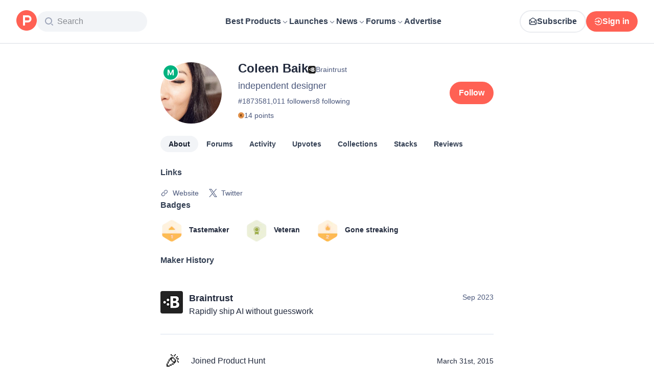

--- FILE ---
content_type: application/javascript; charset=UTF-8
request_url: https://www.producthunt.com/_next/static/chunks/a63c4a2390b01d17.js
body_size: 13972
content:
;!function(){try { var e="undefined"!=typeof globalThis?globalThis:"undefined"!=typeof global?global:"undefined"!=typeof window?window:"undefined"!=typeof self?self:{},n=(new e.Error).stack;n&&((e._debugIds|| (e._debugIds={}))[n]="4fc5d220-63fa-ee22-9593-fddc84c9e837")}catch(e){}}();
(globalThis.TURBOPACK||(globalThis.TURBOPACK=[])).push(["object"==typeof document?document.currentScript:void 0,54513,e=>{"use strict";var t,n,i=e.i(271645),a=Object.defineProperty,l=new Map,s=new WeakMap,o=0;function r({threshold:e,delay:n,trackVisibility:a,rootMargin:d,root:u,triggerOnce:c,skip:m,initialInView:f,fallbackInView:p,onChange:k}={}){var v;let[h,x]=i.useState(null),b=i.useRef(k),g=i.useRef(f),[y,N]=i.useState({inView:!!f,entry:void 0});b.current=k,i.useEffect(()=>{let i;if(void 0===g.current&&(g.current=f),!m&&h)return i=function(e,n,i={},a=t){if(void 0===window.IntersectionObserver&&void 0!==a){let t=e.getBoundingClientRect();return n(a,{isIntersecting:a,target:e,intersectionRatio:"number"==typeof i.threshold?i.threshold:0,time:0,boundingClientRect:t,intersectionRect:t,rootBounds:t}),()=>{}}let{id:r,observer:d,elements:u}=function(e){let t=Object.keys(e).sort().filter(t=>void 0!==e[t]).map(t=>{var n;return`${t}_${"root"===t?!(n=e.root)?"0":(s.has(n)||(o+=1,s.set(n,o.toString())),s.get(n)):e[t]}`}).toString(),n=l.get(t);if(!n){let i,a=new Map,s=new IntersectionObserver(t=>{t.forEach(t=>{var n;let l=t.isIntersecting&&i.some(e=>t.intersectionRatio>=e);e.trackVisibility&&void 0===t.isVisible&&(t.isVisible=l),null==(n=a.get(t.target))||n.forEach(e=>{e(l,t)})})},e);i=s.thresholds||(Array.isArray(e.threshold)?e.threshold:[e.threshold||0]),n={id:t,observer:s,elements:a},l.set(t,n)}return n}(i),c=u.get(e)||[];return u.has(e)||u.set(e,c),c.push(n),d.observe(e),function(){c.splice(c.indexOf(n),1),0===c.length&&(u.delete(e),d.unobserve(e)),0===u.size&&(d.disconnect(),l.delete(r))}}(h,(e,t)=>{let n=g.current;g.current=e,(void 0!==n||e)&&(N({inView:e,entry:t}),b.current&&b.current(e,t),t.isIntersecting&&c&&i&&(i(),i=void 0))},{root:u,rootMargin:d,threshold:e,trackVisibility:a,delay:n},p),()=>{i&&i()}},[Array.isArray(e)?e.toString():e,h,u,d,c,m,a,p,n]);let j=null==(v=y.entry)?void 0:v.target,S=i.useRef(void 0);h||!j||c||m||S.current===j||(S.current=j,N({inView:!!f,entry:void 0}),g.current=f);let _=[x,y.inView,y.entry];return _.ref=_[0],_.inView=_[1],_.entry=_[2],_}i.Component,null!=(null!=(n=i.useInsertionEffect)?n:i.useLayoutEffect)||i.useEffect,e.s(["useInView",()=>r])},49013,e=>{"use strict";var t=e.i(843476),n=e.i(271645),i=e.i(82241),a=e.i(482820),l=e.i(112620),s=e.i(807104),o=e.i(54513);function r(e){let n=(0,a.default)(e.data,e.connectionPath);if(n?.pageInfo?.hasNextPage)return(0,t.jsx)(d,{...e})}function d({loader:e,data:a,fetchMore:l,connectionPath:s,cursorName:r="cursor",variables:d={},trackingComponent:c,allowsRepeatingAds:m}){let[f,p]=(0,n.useState)(!1),k=n.useRef(null);k.current={isLoading:f,setIsLoading:p,data:a,fetchMore:l,connectionPath:s,cursorName:r,variables:d,trackingComponent:c,allowsRepeatingAds:m};let v=n.useCallback(e=>{e&&u(k.current)},[k]),{ref:h}=(0,o.useInView)({threshold:1,onChange:v,triggerOnce:!1});return(0,t.jsxs)(t.Fragment,{children:[f&&(e||(0,t.jsx)(i.default,{})),(0,t.jsx)("div",{ref:h})]})}async function u({isLoading:e,setIsLoading:t,data:i,fetchMore:o,connectionPath:r,cursorName:d,variables:u,trackingComponent:c,allowsRepeatingAds:m}){let f=(0,a.default)(i,r);!e&&f?.pageInfo?.hasNextPage&&(t(!0),n.startTransition(async()=>{await (0,l.loadMore)({fetchMore:o,connectionPath:r,cursorName:d,variables:u,endCursor:f?.pageInfo.endCursor,allowsRepeatingAds:m}),n.startTransition(()=>{t(!1)})}),c&&(0,s.trackLoadMore)({meta:{component:c,variant:"infinity"}}))}e.s(["default",()=>r])},304653,(e,t,n)=>{var i=e.r(382560);t.exports=function(e){var t=i(e),n=t%1;return t==t?n?t-n:t:0}},565258,e=>{"use strict";var t=e.i(843476),n=e.i(343794);function i({className:e}){return(0,t.jsx)("span",{className:(0,n.default)("relative -top-px text-12 text-light-gray opacity-45",e),children:"•"})}e.s(["default",()=>i])},551759,e=>{"use strict";var t=e.i(160984);function n({upvotes:e,upvoted:n,hideVotesCount:i}){return i?n?"+1":"—":(0,t.numberWithDelimiter)(e)}e.s(["getDisplayText",()=>n])},280438,e=>{e.v({animation:"styles-module__VKLH-G__animation",moveUp:"styles-module__VKLH-G__moveUp",sideWays:"styles-module__VKLH-G__sideWays"})},946725,230459,e=>{"use strict";var t,n=e.i(843476),i=e.i(271645),a=e.i(343794);function l({className:e,children:t,filled:i,onClick:l}){return(0,n.jsx)("div",{className:(0,a.default)("group/accessory flex size-12 flex-col items-center justify-center gap-1 rounded-xl","border-2 border-gray-200 dark:border-gray-dark-800","bg-primary","transition-all duration-300 hover:border-brand-500 dark:hover:border-brand-500",e),"data-filled":i,onClick:l,children:t})}function s({className:e,children:t}){if(!i.isValidElement(t))throw Error("Icon must be a valid React element");return i.cloneElement(t,{className:(0,a.default)("stroke-brand-700 text-gray-700","group-data-[filled=true]/accessory:fill-brand-500","group-data-[filled=true]/accessory:stroke-brand-500","group-data-[filled=true]/accessory:text-brand-500","dark:[&>path]:stroke-gray-dark-300",e,t.props?.className)})}function o({className:e,children:t}){return(0,n.jsx)("p",{className:(0,a.default)("text-14 font-semibold leading-none text-gray-700 dark:text-gray-dark-300",e),children:t})}e.s(["Icon",()=>s,"Root",()=>l,"Title",()=>o],230459);var r=e.i(297936),d=e.i(551759);function u(){return(u=Object.assign.bind()).apply(null,arguments)}let c=function(e){return i.createElement("svg",u({xmlns:"http://www.w3.org/2000/svg",width:16,height:16,fill:"none",viewBox:"0 0 16 16"},e),t||(t=i.createElement("path",{d:"M6.579 3.467c.71-1.067 2.132-1.067 2.842 0L12.975 8.8c.878 1.318.043 3.2-1.422 3.2H4.447c-1.464 0-2.3-1.882-1.422-3.2z"})))};var m=e.i(280438);function f({voteCount:e,hasVoted:t}){let[l,s]=i.useState([]),o=i.useRef(e);return i.useEffect(()=>{let t;if(e>o.current){let e=Date.now();s(t=>[...t,{id:e,left:Math.floor(20*Math.random())+15}]),t=setTimeout(()=>{s(t=>t.filter(t=>t.id!==e))},1e3)}return o.current=e,()=>{t&&clearTimeout(t)}},[e]),(0,n.jsxs)(n.Fragment,{children:[l.map(({id:e,left:i})=>(0,n.jsx)(c,{className:(0,a.default)(m.default.animation,"stroke-gray-700",t&&"!stroke-brand-500"),style:{left:`${i}px`}},e)),(0,n.jsx)(c,{className:(0,a.default)("fill-white stroke-gray-700 stroke-[1.5px] transition-all duration-300",t&&"!fill-brand-500 !stroke-brand-500")})]})}function p({upvotes:e,upvoted:t=!1,disabled:i,onClick:a,hideVotesCount:u=!1,ref:c}){let m=(0,d.getDisplayText)({upvotes:e,upvoted:t,hideVotesCount:u});return(0,n.jsx)(r.default,{ref:c,"data-test":"vote-button",disabled:i,onClick:a,children:(0,n.jsxs)(l,{filled:t,children:[(0,n.jsx)(s,{children:(0,n.jsx)(f,{hasVoted:t,voteCount:e})}),(0,n.jsx)(o,{children:m})]})})}e.s(["default",()=>p],946725)},983146,e=>{"use strict";var t,n=e.i(271645);function i(){return(i=Object.assign.bind()).apply(null,arguments)}e.s(["default",0,function(e){return n.createElement("svg",i({xmlns:"http://www.w3.org/2000/svg",width:14,height:14,fill:"none",viewBox:"0 0 14 14"},e),t||(t=n.createElement("path",{stroke:"#344054",strokeLinecap:"round",strokeLinejoin:"round",strokeWidth:1.5,d:"M12.25 6.708a4.958 4.958 0 0 1-6.74 4.629 2 2 0 0 0-.192-.068.5.5 0 0 0-.11-.014 1.4 1.4 0 0 0-.176.012l-2.987.309c-.285.03-.427.044-.511-.007a.3.3 0 0 1-.137-.204c-.015-.097.053-.223.19-.475l.953-1.766c.079-.146.118-.218.136-.288a.5.5 0 0 0 .016-.19c-.006-.072-.037-.166-.1-.353a4.958 4.958 0 1 1 9.658-1.585"})))}])},674001,e=>{"use strict";var t=e.i(843476),n=e.i(271645),i=e.i(592698),a=e.i(43874),l=e.i(538861),s=e.i(61820),o=e.i(570876),r=e.i(368201),d=e.i(191215),u=e.i(393377),c=e.i(259799);e.s(["default",0,function({className:e,ref:m,post:f,period:p,extra:k,openArchivedPostWithoutRedirect:v,meta:h,onClick:x,endContent:b,openPostLink:g=!0,useLaunchesLink:y=!1}){var N,j,S,_;let w,{handleClick:F,linkProps:C}=(0,s.usePostClick)(f,h||{},{openArchivedPostWithoutRedirect:v,useLaunchesLink:y}),V=(0,l.usePrefetch)(),T=n.useRef((N=f,j=p,(w=(S=N,"daily"===(_=j)&&"-"!==S.dailyRank?S.dailyRank:"weekly"===_&&"-"!==S.weeklyRank?S.weeklyRank:"monthly"===_&&"-"!==S.monthlyRank?S.monthlyRank:null))?`${w}. ${N.name}`:N.name)),P=n.useCallback(e=>{g?F(e):(e.preventDefault(),e.stopPropagation(),x?.(e))},[g,F,x]);return(0,t.jsx)(c.UserFollowConfig,{context:f,children:(0,t.jsx)(o.ToggleVideo,{onEnter:()=>V(f),ref:m,children:(0,t.jsx)(i.default,{className:e,dataTest:`post-item-${f.id}`,startContent:(0,t.jsx)(a.default,{post:f,size:48,className:"rounded-xl"}),title:(0,t.jsxs)("span",{className:"flex items-center text-16 font-semibold text-primary transition-all duration-300 group-hover:sm:text-brand-500","data-test":`post-name-${f.id}`,children:[(0,t.jsx)(i.CardTarget,{to:C.href,onClick:P,children:T.current})," ",(0,t.jsx)(d.default,{post:f,source:h?.source})]}),subtitle:(0,t.jsx)("span",{className:"text-16 text-secondary",children:f.tagline}),endContent:(0,t.jsxs)(t.Fragment,{children:[b,(0,t.jsx)(r.default,{post:f,trackingData:{subjectId:f.id,subjectType:"Post"},openArchivedPostWithoutRedirect:v}),(0,t.jsx)(u.default,{post:f})]}),extra:k})})})}])},951544,e=>{"use strict";var t=e.i(290571),n=e.i(879873),i=e.i(276320),a=e.i(431888),l=e.i(927490),s=e.i(479032),o=e.i(28016),r=e.i(832515);function d(e,t){return void 0===t&&(t=Object.create(null)),(0,s.wrapHook)("useBackgroundQuery",u,(0,i.useApolloClient)("object"==typeof t?t.client:void 0))(e,t)}function u(e,s){var d=(0,i.useApolloClient)(s.client),u=(0,a.getSuspenseCache)(d),c=(0,o.useWatchQueryOptions)({client:d,query:e,options:s}),m=c.fetchPolicy,f=c.variables,p=s.queryKey,k=n.useRef("standby"!==m);k.current||(k.current="standby"!==m);var v=(0,t.__spreadArray)([e,(0,r.canonicalStringify)(f)],[].concat(void 0===p?[]:p),!0),h=u.getQueryRef(v,function(){return d.watchQuery(c)}),x=n.useState((0,l.wrapQueryRef)(h)),b=x[0],g=x[1];if((0,l.unwrapQueryRef)(b)!==h&&g((0,l.wrapQueryRef)(h)),h.didChangeOptions(c)){var y=h.applyOptions(c);(0,l.updateWrappedQueryRef)(b,y)}n.useEffect(function(){var e=setTimeout(function(){h.disposed&&u.add(v,h)});return function(){return clearTimeout(e)}});var N=n.useCallback(function(e){var t=h.fetchMore(e);return g((0,l.wrapQueryRef)(h)),t},[h]),j=n.useCallback(function(e){var t=h.refetch(e);return g((0,l.wrapQueryRef)(h)),t},[h]);return n.useEffect(function(){return h.softRetain()},[h]),[k.current?b:void 0,{fetchMore:N,refetch:j,subscribeToMore:h.observable.subscribeToMore}]}e.s(["useBackgroundQuery",()=>d])},992379,e=>{"use strict";var t=e.i(65389);e.i(823581);let n=e=>{let t;return e.query.comment||(t=e.hash)&&/^#comment-/.test(t)&&t.substr(9)||null};function i(){return n((0,t.default)())}e.s(["commentIdFromLocation",0,n,"useCommentIdFromLocation",()=>i])},738847,e=>{"use strict";var t,n=e.i(271645);function i(){return(i=Object.assign.bind()).apply(null,arguments)}e.s(["default",0,function(e){return n.createElement("svg",i({xmlns:"http://www.w3.org/2000/svg",width:14,height:14,fill:"none",viewBox:"0 0 14 14"},e),t||(t=n.createElement("path",{stroke:"currentColor",strokeLinecap:"round",strokeLinejoin:"round",strokeWidth:1.5,d:"M12.25 5.25v-3.5m0 0h-3.5m3.5 0L7 7M5.833 1.75H4.55c-.98 0-1.47 0-1.844.19a1.75 1.75 0 0 0-.765.766c-.191.374-.191.864-.191 1.844v4.9c0 .98 0 1.47.19 1.845.169.329.436.597.766.764.374.191.864.191 1.844.191h4.9c.98 0 1.47 0 1.845-.19a1.75 1.75 0 0 0 .764-.766c.191-.374.191-.864.191-1.844V8.167"})))}])},191215,e=>{"use strict";var t=e.i(843476),n=e.i(807104),i=e.i(738847);function a({post:e,source:i}){return(0,t.jsx)(l,{onClick:function(t){t.stopPropagation(),t.preventDefault(),(0,n.trackClick)({subject_id:e.id,subject_type:"Post",meta:{component:"PostItemOpenExternal",source:i}}),window.open(e.shortenedUrl,"_blank")}})}function l(e){return(0,t.jsx)(i.default,{className:"relative hidden cursor-pointer px-1 text-gray-500 transition-all hover:sm:text-brand-500 group-hover:sm:inline-block",...e})}e.s(["Icon",()=>l,"default",()=>a])},393377,e=>{"use strict";var t=e.i(843476),n=e.i(271645),i=e.i(683208),a=e.i(946725),l=e.i(6278),s=e.i(336317),o=e.i(424408),r=e.i(522866);let d={component:"post-item"};function u({post:e}){let{ref:i}=function(e){let[t,i]=n.useState(!1),{ref:a}=(0,l.default)({triggerOnce:!0,onIntersect:()=>i(!0)});return(0,o.default)(e,!t),{ref:a}}(e),u=(0,s.default)(e,d),m=e.latestScore;return(0,t.jsx)(c,{hideVotesCount:e.hideVotesCount,children:(0,t.jsx)(a.default,{ref:i,upvotes:m,upvoted:e.hasVoted,disabled:(0,r.isDisabledBecauseScheduled)(e),onClick:u,hideVotesCount:e.hideVotesCount})})}function c({hideVotesCount:e,children:n}){return e?(0,t.jsx)(i.default,{title:"Point total will appear at 4am Pacific Time",children:n}):n}e.s(["default",()=>u])},790133,e=>{"use strict";var t=e.i(843476),n=e.i(960973),i=e.i(464789);function a({time:e}){return(0,t.jsxs)("span",{className:"group flex flex-row items-center gap-2 text-14 font-normal text-gray-500",children:[(0,t.jsx)(i.default,{className:"hidden transition-transform duration-300 group-hover:rotate-12 sm:inline"}),(0,t.jsx)("time",{dateTime:e,title:(0,n.formatDateForTimeAgo)(e),children:(0,n.distanceToNow)(e)})]})}e.s(["default",()=>a])},220250,(e,t,n)=>{var i=e.r(702922),a=e.r(232241);t.exports=function(e){return a(i(e).toLowerCase())}},669676,e=>{"use strict";var t=e.i(843476),n=e.i(271645),i=e.i(343794),a=e.i(183908);function l({renderContent:e,className:n,...l}){let s=t=>{t.preventDefault(),t.stopPropagation(),(0,a.togglePopover)(t.currentTarget,e())};return(0,t.jsx)("div",{role:"button",tabIndex:0,onClick:s,onKeyDown:e=>{("Enter"===e.key||" "===e.key)&&(e.preventDefault(),s(e))},className:(0,i.default)(n,"inline"),...l})}l.Options=({children:e,className:l,separators:s})=>{let o=n.Children.count(e);return(0,t.jsx)("div",{className:(0,i.default)("mx-3 my-2 flex flex-col text-gray-700",l,{"gap-0":s,"gap-3":!s}),onClick:a.closePopover,children:n.Children.map(e,(e,n)=>s?(0,t.jsx)("div",{className:(0,i.default)("relative",{"pt-2 border-t border-light-sky":n>0,"pb-2":n<o-1}),children:e}):e)})},e.s(["default",()=>l])},90510,e=>{"use strict";var t=e.i(843476),n=e.i(271645),i=e.i(343794),a=e.i(374009),l=e.i(807104),s=e.i(65389);function o({children:e,maxHeight:o=300,className:r,showExpandButton:d=!1,showCollapseButton:u=!0,buttonText:c,trackingSubjectId:m,trackingSubjectType:f,minimumTruncationThreshold:p=100}){let[k,v]=(0,n.useState)(!1),[h,x]=(0,n.useState)(!1),b=(0,n.useRef)(null),[g,y]=(0,n.useState)(!1),N=(0,n.useMemo)(()=>(0,a.default)(e=>{y(!0),x(e-o>p)},20),[o,p]);(function({hasResized:e,contentRef:t,setExpanded:i}){let{hash:a}=(0,s.default)();(0,n.useEffect)(()=>{if(!e||!t.current)return;if(!a)return void i(!1);let n=t.current.querySelector(a);n&&(i(!0),setTimeout(()=>{n.scrollIntoView()},0))},[t,e,a,i])})({hasResized:g,contentRef:b,setExpanded:v}),(0,n.useLayoutEffect)(()=>{let e=b.current;if(!e)return;function t(){e&&N(e.scrollHeight)}t();let n=new ResizeObserver(t);return n.observe(e),()=>{n.disconnect()}},[e,o,p,N]);let j=!g||h&&!k;return(0,t.jsxs)("div",{className:r,children:[(0,t.jsx)("div",{ref:b,className:(0,i.default)({"[mask-image:linear-gradient(to_top,transparent,black_theme(spacing.16)_100%)]":j&&g}),style:{maxHeight:j?`${o}px`:"none",overflow:j?"hidden":"visible",position:"relative"},children:e}),h&&d&&(!k||u)&&(0,t.jsx)("button",{onClick:()=>{v(!k),(0,l.trackClick)({subject_id:m,subject_type:f,meta:{action:k?"collapse":"expand"}})},className:"mt-2 flex items-center gap-1 justify-self-start text-14 font-semibold text-brand-500 hover:text-brand-300",children:c?c(k):k?"Show less":"Show more"})]})}e.s(["default",()=>o])},617473,55801,e=>{"use strict";let t={kind:"Document",definitions:[{kind:"OperationDefinition",operation:"mutation",name:{kind:"Name",value:"ProductSubscribeCreate"},variableDefinitions:[{kind:"VariableDefinition",variable:{kind:"Variable",name:{kind:"Name",value:"input"}},type:{kind:"NonNullType",type:{kind:"NamedType",name:{kind:"Name",value:"SubscriptionCreateInput"}}}}],selectionSet:{kind:"SelectionSet",selections:[{kind:"Field",alias:{kind:"Name",value:"response"},name:{kind:"Name",value:"subscriptionCreate"},arguments:[{kind:"Argument",name:{kind:"Name",value:"input"},value:{kind:"Variable",name:{kind:"Name",value:"input"}}}],selectionSet:{kind:"SelectionSet",selections:[{kind:"Field",name:{kind:"Name",value:"node"},selectionSet:{kind:"SelectionSet",selections:[{kind:"Field",name:{kind:"Name",value:"isSubscribed"}},{kind:"Field",name:{kind:"Name",value:"isMuted"}},{kind:"InlineFragment",typeCondition:{kind:"NamedType",name:{kind:"Name",value:"Product"}},selectionSet:{kind:"SelectionSet",selections:[{kind:"Field",name:{kind:"Name",value:"id"}},{kind:"FragmentSpread",name:{kind:"Name",value:"ProductFollowButtonFragment"}}]}}]}}]}}]}},{kind:"FragmentDefinition",name:{kind:"Name",value:"ProductFollowButtonFragment"},typeCondition:{kind:"NamedType",name:{kind:"Name",value:"Product"}},selectionSet:{kind:"SelectionSet",selections:[{kind:"Field",name:{kind:"Name",value:"id"}},{kind:"Field",name:{kind:"Name",value:"followersCount"}},{kind:"Field",name:{kind:"Name",value:"isSubscribed"}}]}}]};e.s(["ProductSubscribeCreateDocument",0,t],617473);let n={kind:"Document",definitions:[{kind:"OperationDefinition",operation:"mutation",name:{kind:"Name",value:"ProductSubscribeDestroy"},variableDefinitions:[{kind:"VariableDefinition",variable:{kind:"Variable",name:{kind:"Name",value:"input"}},type:{kind:"NonNullType",type:{kind:"NamedType",name:{kind:"Name",value:"SubscriptionDestroyInput"}}}}],selectionSet:{kind:"SelectionSet",selections:[{kind:"Field",alias:{kind:"Name",value:"response"},name:{kind:"Name",value:"subscriptionDestroy"},arguments:[{kind:"Argument",name:{kind:"Name",value:"input"},value:{kind:"Variable",name:{kind:"Name",value:"input"}}}],selectionSet:{kind:"SelectionSet",selections:[{kind:"Field",name:{kind:"Name",value:"node"},selectionSet:{kind:"SelectionSet",selections:[{kind:"Field",name:{kind:"Name",value:"isSubscribed"}},{kind:"Field",name:{kind:"Name",value:"isMuted"}},{kind:"InlineFragment",typeCondition:{kind:"NamedType",name:{kind:"Name",value:"Product"}},selectionSet:{kind:"SelectionSet",selections:[{kind:"Field",name:{kind:"Name",value:"id"}},{kind:"FragmentSpread",name:{kind:"Name",value:"ProductFollowButtonFragment"}}]}}]}}]}}]}},{kind:"FragmentDefinition",name:{kind:"Name",value:"ProductFollowButtonFragment"},typeCondition:{kind:"NamedType",name:{kind:"Name",value:"Product"}},selectionSet:{kind:"SelectionSet",selections:[{kind:"Field",name:{kind:"Name",value:"id"}},{kind:"Field",name:{kind:"Name",value:"followersCount"}},{kind:"Field",name:{kind:"Name",value:"isSubscribed"}}]}}]};e.s(["ProductSubscribeDestroyDocument",0,n],55801)},953677,e=>{e.v({activeProductFollowButton:"styles-module__5cywQG__activeProductFollowButton",textFollowButton:"styles-module__5cywQG__textFollowButton",textFollowingButton:"styles-module__5cywQG__textFollowingButton"})},217085,e=>{"use strict";var t=e.i(843476),n=e.i(343794),i=e.i(297936),a=e.i(617473),l=e.i(55801),s=e.i(953677),o=e.i(41240);let r={primary:function({title:e,active:n,...a}){return(0,t.jsx)(i.default.Primary,{title:e,active:n,...a})},secondary:function({title:e,active:n,...a}){return(0,t.jsx)(i.default.Secondary,{title:e,active:n,...a})},small:function({title:e,active:n,...a}){return(0,t.jsx)(i.default.Small,{title:e,active:n,...a})},inline:function({title:e,...n}){return(0,t.jsx)(i.default,{...n,children:e})},new:function({title:e,active:n,...a}){return(0,t.jsx)(i.default.Secondary,{title:e,active:n,...a})}};function d({product:e,variant:i="primary",buttonText:d="Follow",className:u,meta:c,onClick:m,"data-test":f}){var p;let k=r[i],{isHovered:v,...h}=(0,o.default)(),x=v&&e.isSubscribed?"unfollow":e.isSubscribed?"following":"default";return(0,t.jsx)(k,{title:(0,t.jsxs)("div",{className:"inline-grid grid-cols-1 grid-rows-1",children:[(0,t.jsx)("span",{"aria-hidden":"unfollow"!==x,className:"col-start-1 row-start-1 aria-hidden:invisible",children:"Unfollow"}),(0,t.jsx)("span",{"aria-hidden":"following"!==x,className:"col-start-1 row-start-1 aria-hidden:invisible",children:"Following"}),(0,t.jsx)("span",{"aria-hidden":"default"!==x,className:"col-start-1 row-start-1 aria-hidden:invisible",children:d})]}),active:e.isSubscribed,"data-test":f||"product-follow-button",requireLogin:"follow",requireEmailVerification:"follow",mutation:e.isSubscribed?l.ProductSubscribeDestroyDocument:a.ProductSubscribeCreateDocument,optimisticResponse:{__typename:"Mutation",response:{__typename:(p=e).isSubscribed?"SubscriptionDestroyPayload":"SubscriptionCreatePayload",node:{__typename:p.__typename,id:p.id,isSubscribed:!p.isSubscribed,isMuted:p.isSubscribed,followersCount:p.followersCount+(p.isSubscribed?-1:1)}}},className:(0,n.default)(u,{[s.default.activeProductFollowButton]:e.isSubscribed&&"primary"===i}),input:{subjectId:e.id,subjectType:e.__typename},trackingComponent:"ProductFollowButton",onClick:m,trackingData:{subjectType:"product",subjectId:e.id,meta:c},...h})}e.s(["default",()=>d])},525061,e=>{e.v({bottomSection:"styles-module__ua_I7W__bottomSection",container:"styles-module__ua_I7W__container",followButton:"styles-module__ua_I7W__followButton",loader:"styles-module__ua_I7W__loader",popper:"styles-module__ua_I7W__popper"})},83512,e=>{"use strict";var t=e.i(843476);e.i(505110);var n=e.i(110149),i=e.i(343794),a=e.i(138413),l=e.i(518886),s=e.i(82241),o=e.i(217085),r=e.i(43132);let d={kind:"Document",definitions:[{kind:"OperationDefinition",operation:"query",name:{kind:"Name",value:"ProductHoverCardQuery"},variableDefinitions:[{kind:"VariableDefinition",variable:{kind:"Variable",name:{kind:"Name",value:"slug"}},type:{kind:"NonNullType",type:{kind:"NamedType",name:{kind:"Name",value:"String"}}}}],selectionSet:{kind:"SelectionSet",selections:[{kind:"Field",name:{kind:"Name",value:"product"},arguments:[{kind:"Argument",name:{kind:"Name",value:"slug"},value:{kind:"Variable",name:{kind:"Name",value:"slug"}}}],selectionSet:{kind:"SelectionSet",selections:[{kind:"Field",name:{kind:"Name",value:"id"}},{kind:"Field",name:{kind:"Name",value:"slug"}},{kind:"Field",name:{kind:"Name",value:"name"}},{kind:"Field",name:{kind:"Name",value:"tagline"}},{kind:"Field",name:{kind:"Name",value:"followersCount"}},{kind:"Field",name:{kind:"Name",value:"path"}},{kind:"FragmentSpread",name:{kind:"Name",value:"ProductThumbnailFragment"}},{kind:"FragmentSpread",name:{kind:"Name",value:"ProductFollowButtonFragment"}}]}}]}},{kind:"FragmentDefinition",name:{kind:"Name",value:"ProductThumbnailFragment"},typeCondition:{kind:"NamedType",name:{kind:"Name",value:"Product"}},selectionSet:{kind:"SelectionSet",selections:[{kind:"Field",name:{kind:"Name",value:"id"}},{kind:"Field",name:{kind:"Name",value:"name"}},{kind:"Field",name:{kind:"Name",value:"logoUuid"}},{kind:"Field",name:{kind:"Name",value:"isNoLongerOnline"}}]}},{kind:"FragmentDefinition",name:{kind:"Name",value:"ProductFollowButtonFragment"},typeCondition:{kind:"NamedType",name:{kind:"Name",value:"Product"}},selectionSet:{kind:"SelectionSet",selections:[{kind:"Field",name:{kind:"Name",value:"id"}},{kind:"Field",name:{kind:"Name",value:"followersCount"}},{kind:"Field",name:{kind:"Name",value:"isSubscribed"}}]}}]};var u=e.i(525061),c=e.i(103509);function m({product:{slug:e},className:m}){let{loading:f,data:p}=(0,a.useQuery)(d,{variables:{slug:e}}),k=p?.product;return f||!k?(0,t.jsx)("div",{className:(0,i.default)(u.default.loader,"flex flex-row"),children:(0,t.jsx)(s.default,{})}):(0,t.jsxs)("div",{className:(0,i.default)(u.default.container,m,"flex flex-col gap-1"),"data-test":`product-hover-card-${k.id}`,children:[(0,t.jsxs)("div",{className:"flex flex-row items-center gap-3",children:[(0,t.jsx)(l.default,{product:k,size:32,autoplayGif:!1,lazy:!1}),(0,t.jsx)(c.default,{className:"font-semibold",to:n.products.show(k),subjectType:"product",subjectId:k.id,children:k.name})]}),(0,t.jsx)("span",{className:"text-14 font-normal text-light-gray",children:k.tagline}),(0,t.jsxs)("div",{className:(0,i.default)(u.default.bottomSection,"mt-2 flex flex-row items-center justify-between gap-2 pt-2"),children:[(0,t.jsx)("span",{className:"text-12 font-normal text-light-gray",children:(0,r.default)(k.followersCount,"Follower")}),(0,t.jsx)(o.default,{className:u.default.followButton,product:k,variant:"secondary"})]})]})}e.s(["default",()=>m],83512)},485464,e=>{"use strict";var t=e.i(843476),n=e.i(343794),i=e.i(525061),a=e.i(124505);function l({children:e,content:n,delay:l,triggerClassName:s}){return(0,t.jsxs)(a.Popover.Root,{children:[(0,t.jsx)(a.Popover.Trigger,{openOnHover:!0,delay:l,className:s,render:(0,t.jsx)("div",{}),nativeButton:!1,children:e}),(0,t.jsx)(a.Popover.Portal,{children:(0,t.jsx)(a.Popover.Positioner,{children:(0,t.jsx)(a.Popover.Popup,{className:i.default.popper,children:n})})})]})}var s=e.i(83512);function o({product:e,className:i,children:a,inline:o=!1}){return e?(0,t.jsx)(l,{content:(0,t.jsx)(s.default,{product:e}),delay:300,triggerClassName:(0,n.default)(i,o&&"inline"),children:a}):null}e.s(["default",()=>o],485464)},436975,e=>{"use strict";var t=e.i(843476);e.i(505110);var n=e.i(110149),i=e.i(870608),a=e.i(606188),l=e.i(43874),s=e.i(485464),o=e.i(518886),r=e.i(316943);let d=(0,i.default)(()=>e.A(778749));function u(e){return e.selectedBylineProduct||e.topProductBadge||e.topHunterBadge||e.topLaunchBadge}function c({user:e,className:n}){return u(e)?e.selectedBylineProduct?(0,t.jsx)(s.default,{product:e.selectedBylineProduct,className:n,children:(0,t.jsx)(f,{product:e.selectedBylineProduct})}):e.topProductBadge?(0,t.jsxs)("div",{className:"flex items-center gap-2",children:[(0,t.jsx)(s.default,{product:e.topProductBadge.product,className:n,children:(0,t.jsx)(f,{product:e.topProductBadge.product})}),(0,t.jsx)(d,{variant:"TopProduct"})]}):e.topHunterBadge?(0,t.jsxs)("div",{className:"flex items-center gap-2",children:[e.selectedBylineProduct&&(0,t.jsx)(s.default,{product:e.selectedBylineProduct,className:n,children:(0,t.jsx)(f,{product:e.selectedBylineProduct})}),(0,t.jsx)(d,{variant:"TopHunter"})]}):e.topLaunchBadge&&e.topLaunchBadge.post.product?(0,t.jsxs)("div",{className:(0,r.classNames)("flex items-center gap-2",n),children:[(0,t.jsxs)(s.default,{className:"flex items-center gap-1",product:e.topLaunchBadge.post.product,children:[(0,t.jsx)(l.default,{post:e.topLaunchBadge.post,size:15}),(0,t.jsx)("span",{className:"mt-[2px] text-12 font-normal text-light-gray",children:e.topLaunchBadge.post.name})]}),(0,t.jsx)(d,{variant:"TopLaunch"})]}):null:null}function m({user:e}){return u(e)?e.topProductBadge?(0,t.jsx)("div",{className:"flex items-center gap-2",children:(0,t.jsx)(s.default,{product:e.topProductBadge.product,children:(0,t.jsx)(f,{product:e.topProductBadge.product})})}):e.topHunterBadge?(0,t.jsx)("div",{className:"flex items-center gap-2",children:e.selectedBylineProduct&&(0,t.jsx)(s.default,{product:e.selectedBylineProduct,children:(0,t.jsx)(f,{product:e.selectedBylineProduct})})}):e.topLaunchBadge&&e.topLaunchBadge.post.product?(0,t.jsx)("div",{className:"flex items-center gap-2",children:(0,t.jsxs)(s.default,{className:"flex items-center gap-1",product:e.topLaunchBadge.post.product,children:[(0,t.jsx)(l.default,{post:e.topLaunchBadge.post,size:15}),(0,t.jsx)("span",{className:"mt-[2px] text-12 font-normal text-light-gray",children:e.topLaunchBadge.post.name})]})}):e.selectedBylineProduct?(0,t.jsx)(s.default,{product:e.selectedBylineProduct,children:(0,t.jsx)(f,{product:e.selectedBylineProduct})}):null:null}function f({product:e}){return(0,t.jsxs)(a.default,{className:"flex items-center gap-1",to:n.products.show(e),target:"_blank",children:[(0,t.jsx)(o.default,{showRipIcon:!1,product:e,size:16}),(0,t.jsx)("p",{className:"hidden text-14 font-semibold text-gray-700 sm:block",children:e.name})]})}e.s(["CompanyCalloutWithoutBadge",()=>m,"default",()=>c,"hasCompanyCallout",()=>u])},252228,e=>{"use strict";let t=e.i(190683).isDevelopment?[/ph\.test:5001/,/producthunt\.com/]:[/producthunt\.com/];function n(e){for(let n of t){let t=e.match(RegExp(n.source+"/@([\\w\\-]+)","i"));if(t)return{path:t[1],type:"user"};let i=e.match(RegExp(n.source+"/products/([\\w\\-]+)","i"));if(i)return{path:i[1],type:"product"}}return{path:e,type:"website"}}e.s(["findMention",()=>n])},375884,e=>{"use strict";var t=e.i(843476),n=e.i(271645),i=e.i(297936),a=e.i(112620),l=e.i(82241),s=e.i(807104);function o({connection:e,connectionPath:o,cursorName:r,fetchMore:d,title:u="Load more",variables:c,trackingComponent:m,...f}){let[p,k]=n.useState(!1),v=n.useCallback(()=>{!p&&e&&(0,a.hasNextPage)(e)&&(k(!0),n.startTransition(async()=>{await (0,a.loadMore)({fetchMore:d,connectionPath:o,cursorName:r,variables:c,endCursor:(0,a.endCursor)(e)}),n.startTransition(()=>{k(!1)})}),m&&(0,s.trackLoadMore)({meta:{component:m,variant:"button"}}))},[p,e,d,o,r,c,m]);return(0,a.hasNextPage)(e)?p?(0,t.jsx)(l.default,{}):(0,t.jsx)(i.default.Secondary,{className:"w-full",title:u,onClick:v,...f}):null}e.s(["default",()=>o])},307775,e=>{"use strict";var t,n=e.i(271645);function i(){return(i=Object.assign.bind()).apply(null,arguments)}e.s(["default",0,function(e){return n.createElement("svg",i({xmlns:"http://www.w3.org/2000/svg",width:16,height:16,fill:"none",viewBox:"0 0 16 16"},e),t||(t=n.createElement("path",{fill:"#000",d:"M8 1.6a6.396 6.396 0 0 0-1.55 12.603 1 1 0 0 1-.05-.311v-1.094h-.804c-.438 0-.827-.188-1.016-.538-.21-.39-.246-.984-.766-1.348-.154-.12-.036-.259.141-.24.328.093.6.318.856.652.255.334.375.41.851.41.231 0 .577-.014.902-.065.175-.444.478-.853.847-1.046-2.131-.22-3.148-1.28-3.148-2.719 0-.62.264-1.22.712-1.724-.147-.502-.332-1.524.057-1.913.959 0 1.539.622 1.678.79A4.8 4.8 0 0 1 8.264 4.8c.553 0 1.08.093 1.558.258.138-.167.718-.791 1.68-.791.39.39.202 1.416.054 1.916.446.504.708 1.102.708 1.721 0 1.438-1.015 2.498-3.143 2.718.585.306 1.012 1.165 1.012 1.812v1.458c0 .055-.012.095-.018.143A6.397 6.397 0 0 0 8 1.6"})))}])},838470,e=>{e.v({animate:"styles-module__4LWZFq__animate","arrow-burst":"styles-module__4LWZFq__arrow-burst",hasVoted:"styles-module__4LWZFq__hasVoted",voteButton:"styles-module__4LWZFq__voteButton"})},444034,e=>{e.v({animate:"styles-module__Z0oVlG__animate","arrow-burst":"styles-module__Z0oVlG__arrow-burst",feed:"styles-module__Z0oVlG__feed",icon:"styles-module__Z0oVlG__icon",upvoted:"styles-module__Z0oVlG__upvoted",voteCountItem:"styles-module__Z0oVlG__voteCountItem",voted:"styles-module__Z0oVlG__voted"})},242930,e=>{"use strict";var t,n=e.i(843476),i=e.i(271645),a=e.i(343794),l=e.i(297936),s=e.i(44686);let o={kind:"Document",definitions:[{kind:"OperationDefinition",operation:"mutation",name:{kind:"Name",value:"TextVoteButtonCreateVote"},variableDefinitions:[{kind:"VariableDefinition",variable:{kind:"Variable",name:{kind:"Name",value:"input"}},type:{kind:"NonNullType",type:{kind:"NamedType",name:{kind:"Name",value:"VoteCreateInput"}}}}],selectionSet:{kind:"SelectionSet",selections:[{kind:"Field",alias:{kind:"Name",value:"response"},name:{kind:"Name",value:"voteCreate"},arguments:[{kind:"Argument",name:{kind:"Name",value:"input"},value:{kind:"Variable",name:{kind:"Name",value:"input"}}}],selectionSet:{kind:"SelectionSet",selections:[{kind:"Field",name:{kind:"Name",value:"node"},selectionSet:{kind:"SelectionSet",selections:[{kind:"Field",name:{kind:"Name",value:"id"}},{kind:"FragmentSpread",name:{kind:"Name",value:"TextVoteButtonFragment"}}]}}]}}]}},{kind:"FragmentDefinition",name:{kind:"Name",value:"TextVoteButtonFragment"},typeCondition:{kind:"NamedType",name:{kind:"Name",value:"Votable"}},selectionSet:{kind:"SelectionSet",selections:[{kind:"Field",name:{kind:"Name",value:"id"}},{kind:"Field",name:{kind:"Name",value:"hasVoted"}},{kind:"Field",name:{kind:"Name",value:"votesCount"}}]}}]},r={kind:"Document",definitions:[{kind:"OperationDefinition",operation:"mutation",name:{kind:"Name",value:"TextVoteButtonDestroyVote"},variableDefinitions:[{kind:"VariableDefinition",variable:{kind:"Variable",name:{kind:"Name",value:"input"}},type:{kind:"NonNullType",type:{kind:"NamedType",name:{kind:"Name",value:"VoteDestroyInput"}}}}],selectionSet:{kind:"SelectionSet",selections:[{kind:"Field",alias:{kind:"Name",value:"response"},name:{kind:"Name",value:"voteDestroy"},arguments:[{kind:"Argument",name:{kind:"Name",value:"input"},value:{kind:"Variable",name:{kind:"Name",value:"input"}}}],selectionSet:{kind:"SelectionSet",selections:[{kind:"Field",name:{kind:"Name",value:"node"},selectionSet:{kind:"SelectionSet",selections:[{kind:"Field",name:{kind:"Name",value:"id"}},{kind:"FragmentSpread",name:{kind:"Name",value:"TextVoteButtonFragment"}}]}}]}}]}},{kind:"FragmentDefinition",name:{kind:"Name",value:"TextVoteButtonFragment"},typeCondition:{kind:"NamedType",name:{kind:"Name",value:"Votable"}},selectionSet:{kind:"SelectionSet",selections:[{kind:"Field",name:{kind:"Name",value:"id"}},{kind:"Field",name:{kind:"Name",value:"hasVoted"}},{kind:"Field",name:{kind:"Name",value:"votesCount"}}]}}]};var d=e.i(838470),u=e.i(444034);function c(){return(c=Object.assign.bind()).apply(null,arguments)}let m=function(e){return i.createElement("svg",c({xmlns:"http://www.w3.org/2000/svg",width:9,height:8,viewBox:"0 0 9 8"},e),t||(t=i.createElement("path",{fillRule:"evenodd",d:"M9 8H0l4.5-8z"})))};var f=e.i(280438);function p({voteCount:e}){let[t,a]=i.useState([]),l=i.useRef(e);return i.useEffect(()=>{let t;if(e>l.current){let e=Date.now();a(t=>[...t,{id:e,left:Math.floor(10*Math.random())+15}]),t=setTimeout(()=>{a(t=>t.filter(t=>t.id!==e))},1e3)}return l.current=e,()=>{t&&clearTimeout(t)}},[e]),(0,n.jsx)(n.Fragment,{children:t.map(({id:e,left:t})=>(0,n.jsx)(m,{className:f.default.animation,style:{left:`${t}px`}},e))})}var k=e.i(551759);function v({upvoted:e,clicked:t,voteCount:i}){let l=(0,a.default)(u.default.icon,{[u.default.voted]:e,[u.default.animate]:e&&t});return(0,n.jsx)("div",{className:l,children:(0,n.jsx)(p,{voteCount:i})})}e.s(["default",0,{Feed:function({upvotes:e,upvoted:t=!1,onClick:s,className:o,disabled:r,hideVotesCount:d=!1,"data-test":c}){let[m,f]=(0,i.useState)(!1),p=t&&!r,h=(0,k.getDisplayText)({upvotes:e,upvoted:t,hideVotesCount:d});return(0,n.jsx)(l.default,{onClick:e=>(function(e,{onClick:t,setClicked:n}){e.preventDefault(),t&&t(e),e.target.blur(),n(!0)})(e,{onClick:s,setClicked:f}),disabled:r,"data-test":c,className:(0,a.default)(u.default.feed,p&&u.default.upvoted,o),children:(0,n.jsxs)("div",{className:"flex flex-col items-center",children:[(0,n.jsx)(v,{upvoted:t,clicked:m,voteCount:e}),(0,n.jsx)("span",{className:(0,a.default)(u.default.voteCountItem,"text-12 font-semibold",p?"text-dark-gray":"text-light-gray"),children:r?"—":h})]})})},Text:function({votable:e,requireLogin:t,requireEmailVerification:l,label:u="Upvote",trackingComponent:c="TextVoteButton",showUpvoteIcon:m=!0,"data-test":f,disabled:p}){var k;let[v,h]=i.useState(!1),x=i.useMemo(()=>{let n={subjectId:e.id,subjectType:e.__typename,clientMutationId:null};return{requireLogin:t,requireEmailVerification:l,trackingComponent:c,trackingData:{meta:{subjectId:e.id,subjectType:e.__typename,component:c},subjectType:e.__typename,subjectId:e.id},input:e.hasVoted?n:{...n,sourceComponent:c},onMutate:()=>h(!0)}},[t,l,c,e.id,e.__typename,e.hasVoted]),b={...e,hasVoted:!e.hasVoted,votesCount:e.hasVoted?e.votesCount-1:e.votesCount+1},g=(0,s.default)({...x,mutation:r,optimisticResponse:{__typename:"Mutation",response:{__typename:"VoteDestroyPayload",node:b}}}),y=(0,s.default)({...x,mutation:o,optimisticResponse:{__typename:"Mutation",response:{__typename:"VoteCreatePayload",node:b}}});return(0,n.jsx)("button",{type:"button",onClick:e.hasVoted?g:y,className:(0,a.default)("text-12 font-semibold",e.hasVoted?"text-brand-500":"text-light-gray",{[d.default.voteButton]:m,[d.default.hasVoted]:e.hasVoted,[d.default.animate]:v&&e.hasVoted}),"data-test":f||"votable-vote-button",disabled:p,children:`${u}${(k=e.votesCount)>0?` (${k})`:""}`})}}],242930)},120831,e=>{e.v({active:"styles-module__EC4ETG__active"})},925186,e=>{"use strict";var t=e.i(843476),n=e.i(271645),i=e.i(120831),a=e.i(242930);let l={kind:"Document",definitions:[{kind:"OperationDefinition",operation:"mutation",name:{kind:"Name",value:"DiscussionThreadCreateVote"},variableDefinitions:[{kind:"VariableDefinition",variable:{kind:"Variable",name:{kind:"Name",value:"input"}},type:{kind:"NonNullType",type:{kind:"NamedType",name:{kind:"Name",value:"VoteCreateInput"}}}}],selectionSet:{kind:"SelectionSet",selections:[{kind:"Field",alias:{kind:"Name",value:"response"},name:{kind:"Name",value:"voteCreate"},arguments:[{kind:"Argument",name:{kind:"Name",value:"input"},value:{kind:"Variable",name:{kind:"Name",value:"input"}}}],selectionSet:{kind:"SelectionSet",selections:[{kind:"Field",name:{kind:"Name",value:"node"},selectionSet:{kind:"SelectionSet",selections:[{kind:"Field",name:{kind:"Name",value:"id"}},{kind:"FragmentSpread",name:{kind:"Name",value:"DiscussionThreadItemVoteFragment"}}]}}]}}]}},{kind:"FragmentDefinition",name:{kind:"Name",value:"DiscussionThreadItemVoteFragment"},typeCondition:{kind:"NamedType",name:{kind:"Name",value:"DiscussionThread"}},selectionSet:{kind:"SelectionSet",selections:[{kind:"Field",name:{kind:"Name",value:"id"}},{kind:"Field",name:{kind:"Name",value:"hasVoted"}},{kind:"Field",name:{kind:"Name",value:"votesCount"}}]}}]},s={kind:"Document",definitions:[{kind:"OperationDefinition",operation:"mutation",name:{kind:"Name",value:"DiscussionThreadDestroyVoteButton"},variableDefinitions:[{kind:"VariableDefinition",variable:{kind:"Variable",name:{kind:"Name",value:"input"}},type:{kind:"NonNullType",type:{kind:"NamedType",name:{kind:"Name",value:"VoteDestroyInput"}}}}],selectionSet:{kind:"SelectionSet",selections:[{kind:"Field",alias:{kind:"Name",value:"response"},name:{kind:"Name",value:"voteDestroy"},arguments:[{kind:"Argument",name:{kind:"Name",value:"input"},value:{kind:"Variable",name:{kind:"Name",value:"input"}}}],selectionSet:{kind:"SelectionSet",selections:[{kind:"Field",name:{kind:"Name",value:"node"},selectionSet:{kind:"SelectionSet",selections:[{kind:"Field",name:{kind:"Name",value:"id"}},{kind:"FragmentSpread",name:{kind:"Name",value:"DiscussionThreadItemVoteFragment"}}]}}]}}]}},{kind:"FragmentDefinition",name:{kind:"Name",value:"DiscussionThreadItemVoteFragment"},typeCondition:{kind:"NamedType",name:{kind:"Name",value:"DiscussionThread"}},selectionSet:{kind:"SelectionSet",selections:[{kind:"Field",name:{kind:"Name",value:"id"}},{kind:"Field",name:{kind:"Name",value:"hasVoted"}},{kind:"Field",name:{kind:"Name",value:"votesCount"}}]}}]};var o=e.i(44686);function r({discussion:e,trackingComponent:t}){let i=n.useMemo(()=>{let n={subjectId:e.id,subjectType:"DiscussionThread"};return e.hasVoted||(n.sourceComponent=t),{input:n,trackingComponent:t,requireLogin:"upvote",requireEmailVerification:"upvote"}},[e,t]),a={...e,id:e.id,hasVoted:!e.hasVoted,votesCount:e.hasVoted?e.votesCount-1:e.votesCount+1},r=(0,o.default)({...i,mutation:s,optimisticResponse:{__typename:"Mutation",response:{__typename:"VoteDestroyPayload",node:a}}}),d=(0,o.default)({...i,mutation:l,optimisticResponse:{__typename:"Mutation",response:{__typename:"VoteCreatePayload",node:a}}});return e.hasVoted?r:d}function d({discussion:e,trackingComponent:n,children:l,className:s}){let o=r({discussion:e,trackingComponent:n});return l?l({mutate:o,activeClassName:i.default.active}):(0,t.jsx)(a.default.Feed,{"data-test":`vote-button-${e.id}`,onClick:o,upvoted:e.hasVoted,upvotes:e.votesCount,className:s})}e.s(["default",()=>d,"useUpvoteDiscussion",()=>r],925186)},50986,e=>{"use strict";var t=e.i(843476),n=e.i(343794),i=e.i(220250);function a({kind:e}){return(0,t.jsx)("label",{className:(0,n.default)("featured"===e&&"bg-brand-100 text-brand-700","pinned"===e&&"bg-indigo-100 !text-indigo-500","flex items-center justify-center rounded-[4px] px-1 !text-12/[18px] font-semibold"),children:(0,i.default)(e)})}e.s(["default",()=>a])},842158,e=>{"use strict";var t=e.i(276320),n=e.i(271645),i=e.i(244694),a=e.i(581067),l=e.i(308420),s=e.i(992379);function o(){let e=(0,t.useApolloClient)(),o=(0,s.useCommentIdFromLocation)();return(0,n.useCallback)((t,n)=>{e.query({query:i.PDiscussionRedesignQueryDocument,variables:{forumSlug:t.slug,threadSlug:n.slug,order:a.ThreadOrder.VOTES,commentsListSubjectThreadsLimit:l.THREADS_LIMIT,includeThreadForCommentId:o,commentsListSubjectFilter:null,excludeThreadForCommentId:null}})},[e,o])}e.s(["default",()=>o])},991918,820783,e=>{"use strict";var t=e.i(271645);function n(e,t){if("function"==typeof e)return e(t);null!=e&&(e.current=t)}function i(...e){return t=>{let i=!1,a=e.map(e=>{let a=n(e,t);return i||"function"!=typeof a||(i=!0),a});if(i)return()=>{for(let t=0;t<a.length;t++){let i=a[t];"function"==typeof i?i():n(e[t],null)}}}}function a(...e){return t.useCallback(i(...e),e)}e.s(["composeRefs",()=>i,"useComposedRefs",()=>a],820783);var l=e.i(843476);function s(e){var n;let a,s=(n=e,(a=t.forwardRef((e,n)=>{let{children:a,...l}=e;if(t.isValidElement(a)){var s;let e,o,r=(s=a,(o=(e=Object.getOwnPropertyDescriptor(s.props,"ref")?.get)&&"isReactWarning"in e&&e.isReactWarning)?s.ref:(o=(e=Object.getOwnPropertyDescriptor(s,"ref")?.get)&&"isReactWarning"in e&&e.isReactWarning)?s.props.ref:s.props.ref||s.ref),d=function(e,t){let n={...t};for(let i in t){let a=e[i],l=t[i];/^on[A-Z]/.test(i)?a&&l?n[i]=(...e)=>{let t=l(...e);return a(...e),t}:a&&(n[i]=a):"style"===i?n[i]={...a,...l}:"className"===i&&(n[i]=[a,l].filter(Boolean).join(" "))}return{...e,...n}}(l,a.props);return a.type!==t.Fragment&&(d.ref=n?i(n,r):r),t.cloneElement(a,d)}return t.Children.count(a)>1?t.Children.only(null):null})).displayName=`${n}.SlotClone`,a),o=t.forwardRef((e,n)=>{let{children:i,...a}=e,o=t.Children.toArray(i),r=o.find(d);if(r){let e=r.props.children,i=o.map(n=>n!==r?n:t.Children.count(e)>1?t.Children.only(null):t.isValidElement(e)?e.props.children:null);return(0,l.jsx)(s,{...a,ref:n,children:t.isValidElement(e)?t.cloneElement(e,void 0,i):null})}return(0,l.jsx)(s,{...a,ref:n,children:i})});return o.displayName=`${e}.Slot`,o}var o=s("Slot"),r=Symbol("radix.slottable");function d(e){return t.isValidElement(e)&&"function"==typeof e.type&&"__radixId"in e.type&&e.type.__radixId===r}e.s(["Slot",()=>o,"createSlot",()=>s],991918)},910315,e=>{"use strict";var t=e.i(843476),n=e.i(271645),i=e.i(54513),a=e.i(118412),l=e.i(991918);function s({children:e,trackFn:s,threshold:o=1,duration:r=1e3,enabled:d=!0,asChild:u=!1}){let c=function(e,t){let[i,l]=(0,a.useCallbackTimeout)(t);return n.useEffect(()=>l,[e,l]),n.useCallback(t=>{t?i(()=>{e()}):l()},[e,l,i])}(s,r),{ref:m}=(0,i.useInView)({threshold:o,triggerOnce:!0,skip:!d,onChange:c,initialInView:!0}),f=u?l.Slot:"div";return(0,t.jsx)(f,{ref:m,children:e})}e.s(["default",()=>s])},112426,e=>{"use strict";var t=e.i(843476),n=e.i(778700),i=e.i(369657),a=e.i(103509),l=e.i(807104),s=e.i(910315),o=e.i(823581);let r="featured_comment";function d({comment:e}){return e?(0,t.jsx)(s.default,{trackFn:()=>{(0,l.trackView)({subject_id:e.subject.id,subject_type:e.subject.__typename,meta:{component:r,variant:e.isPinned?"pinned":"friend_comment"}})},children:(0,t.jsxs)(a.default,{className:"mt-1 flex cursor-pointer flex-row items-center gap-1",to:e.path,onClick:()=>{(0,o.setScrollToSubjectSection)({section:"comments",subject:e.subject})},subjectId:e.id,subjectType:"comment",meta:{component:r,variant:e.isPinned?"pinned":"friend_comment"},children:[(0,t.jsx)(i.default,{className:"flex",size:16,user:e.user,showCard:!0,isLink:!1,followTrackComponent:r}),(0,t.jsx)(n.default,{user:e.user,followTrackComponent:r,children:(0,t.jsx)("p",{className:"whitespace-nowrap text-sm font-semibold text-tertiary",children:e.user.name})}),(0,t.jsx)("p",{className:"line-clamp-1 hyphens-auto whitespace-pre-line break-words text-sm text-tertiary",children:e.bodyText})]})}):null}e.s(["default",()=>d])},895021,e=>{"use strict";var t=e.i(843476),n=e.i(112426),i=e.i(606188),a=e.i(831704),l=e.i(842158),s=e.i(50986),o=e.i(565258),r=e.i(623495),d=e.i(518886),u=e.i(778700),c=e.i(369657);e.i(505110);var m=e.i(426290),f=e.i(960973),p=e.i(343794);function k({thread:e,showPinnedBadge:n,showForum:a,className:l}){let k="DiscussionThread"===e.commentable.__typename?e.commentable.discussionForums?.nodes?.[0]:void 0,v=k&&"Product"===k.subject.__typename&&k,h=v&&"Product"===v.subject.__typename?v.subject:null;return(0,t.jsxs)("div",{className:(0,p.default)("mb-1 flex flex-row flex-wrap items-center gap-2",l),children:[a&&v&&(0,t.jsxs)(t.Fragment,{children:[h&&(0,t.jsx)(d.default,{className:"rounded",product:h,size:16}),(0,t.jsx)(i.default,{className:"text-14 font-semibold text-secondary",to:v.path,target:"_blank",children:v.path.slice(1)})]}),(0,t.jsx)(c.default,{user:e.user,size:16,isLink:!0}),(0,t.jsx)(u.default,{user:e.user,children:(0,t.jsx)(i.default,{className:"text-14 text-tertiary",to:m.users.show(e.user),target:"_blank",children:e.user.name})}),(0,t.jsx)(o.default,{}),(0,t.jsx)("p",{className:"text-14 text-tertiary",children:(0,f.distanceToNow)(e.createdAt)}),e.isFeatured&&(0,t.jsx)(s.default,{kind:"featured"}),n&&e.isPinned&&(0,t.jsx)(s.default,{kind:"pinned"}),(0,t.jsx)(r.default,{path:e.path})]})}var v=e.i(983146),h=e.i(482875),x=e.i(160984),b=e.i(823581),g=e.i(230459);function y({thread:e}){let n=(0,h.default)();return(0,t.jsx)("button",{onClick:()=>{(0,b.setScrollToSubjectSection)({section:"comments",subject:e}),n.updateLocation(e.path)},children:(0,t.jsxs)(g.Root,{children:[(0,t.jsx)(g.Icon,{children:(0,t.jsx)(v.default,{className:"size-[14px] stroke-[1.5px]"})}),(0,t.jsx)(g.Title,{children:(0,x.numberWithDelimiter)(e.commentsCount)})]})})}var N=e.i(925186),j=e.i(946725),S=e.i(336317);function _({thread:e}){return"Post"===e.commentable.__typename?(0,t.jsx)(C,{thread:e}):"DiscussionThread"===e.commentable.__typename?(0,t.jsx)(F,{thread:e}):null}let w={component:"DiscussionsForumThread"};function F({thread:e}){let n=e.commentable,i=(0,N.useUpvoteDiscussion)({discussion:n,trackingComponent:"DiscussionsForumThread"});return(0,t.jsx)(j.default,{upvotes:n.votesCount,upvoted:n.hasVoted,onClick:i})}function C({thread:e}){let n=e.commentable,i=(0,S.default)(n,w);return(0,t.jsx)(j.default,{upvotes:n.latestScore,upvoted:n.hasVoted,onClick:i})}var V=e.i(259799),T=e.i(90510);function P({thread:e,showPinnedBadge:a=!1,showForum:s=!0,extraContent:o}){let r=(0,l.default)();return(0,t.jsx)(V.UserFollowConfig,{context:e.commentable,children:(0,t.jsxs)("div",{className:"relative isolate flex flex-row gap-2 rounded-xl px-2 py-4 transition-colors duration-300 hover:bg-gray-100 sm:px-4",onMouseEnter:()=>r(e.forum,e),"data-test":`forum-thread-${e.id}`,children:[(0,t.jsxs)("div",{className:"flex flex-col gap-1",children:[(0,t.jsxs)(D,{thread:e,children:[(0,t.jsx)(k,{className:"z-20",thread:e,showPinnedBadge:a,showForum:s}),(0,t.jsxs)(i.default,{className:"text-16 font-semibold text-primary",to:e.path,children:[(0,t.jsx)("span",{className:"absolute inset-0 z-10"}),(0,t.jsx)("h3",{children:e.title})]})]}),e.descriptionPreview&&(0,t.jsx)(T.default,{maxHeight:150,showExpandButton:!1,children:(0,t.jsx)("div",{className:"prose text-16 text-primary",dangerouslySetInnerHTML:{__html:e.descriptionPreview}})}),"DiscussionThread"===e.commentable.__typename&&(0,t.jsx)(n.default,{comment:e.commentable.featuredComment}),o]}),(0,t.jsxs)("div",{className:"z-20 ml-auto hidden flex-row items-start gap-4 self-start sm:flex",children:[(0,t.jsx)(y,{thread:e}),(0,t.jsx)(_,{thread:e})]})]})})}function D({thread:e,children:n}){return(0,a.useIsMobile)()?(0,t.jsxs)("section",{className:"flex flex-row justify-between gap-2",children:[(0,t.jsx)("div",{children:n}),(0,t.jsx)(y,{thread:e})]}):(0,t.jsx)(t.Fragment,{children:n})}e.s(["default",()=>P],895021)},14558,e=>{"use strict";var t=e.i(843476),n=e.i(778700),i=e.i(369657),a=e.i(823581),l=e.i(606188),s=e.i(569648),o=e.i(436975),r=e.i(790133),d=e.i(938467);function u({comment:e}){return e?(0,t.jsxs)("div",{className:"relative isolate z-10 mt-2 flex cursor-pointer flex-col gap-2 rounded-xl bg-gray-100 p-4",children:[(0,t.jsxs)("div",{className:"flex flex-row items-center gap-2",children:[(0,t.jsx)(i.default,{className:"flex",size:16,user:e.user,showCard:!0,isLink:!1}),(0,t.jsx)(n.default,{user:e.user,children:(0,t.jsx)("p",{className:"whitespace-nowrap text-sm font-semibold text-tertiary",children:e.user.name})}),(0,t.jsx)(s.default,{user:e.user}),(0,t.jsx)(o.default,{user:e.user})]}),(0,t.jsx)(d.default,{text:e.body,noOfLines:2,className:"z-20"}),(0,t.jsxs)(l.default,{to:e.path,target:"_blank",onClick:()=>{(0,a.setScrollToSubjectSection)({section:"comments",subject:e.subject})},className:"z-10 hover:underline",children:[(0,t.jsx)(r.default,{time:e.createdAt}),(0,t.jsx)("span",{className:"absolute inset-0"})]})]}):null}e.s(["default",()=>u])},346080,e=>{e.v({award:"styles-module__Q7p4ya__award",errorMessage:"styles-module__Q7p4ya__errorMessage"})},299219,e=>{"use strict";var t=e.i(843476);e.i(505110);var n=e.i(632859),i=e.i(343794),a=e.i(595506),l=e.i(112620),s=e.i(138413);let o={kind:"Document",definitions:[{kind:"OperationDefinition",operation:"query",name:{kind:"Name",value:"AwardBadgesQuery"},variableDefinitions:[{kind:"VariableDefinition",variable:{kind:"Variable",name:{kind:"Name",value:"username"}},type:{kind:"NonNullType",type:{kind:"NamedType",name:{kind:"Name",value:"String"}}}},{kind:"VariableDefinition",variable:{kind:"Variable",name:{kind:"Name",value:"cursor"}},type:{kind:"NamedType",name:{kind:"Name",value:"String"}}},{kind:"VariableDefinition",variable:{kind:"Variable",name:{kind:"Name",value:"award_kind"}},type:{kind:"NamedType",name:{kind:"Name",value:"UserBadgeAwardKind"}}},{kind:"VariableDefinition",variable:{kind:"Variable",name:{kind:"Name",value:"top_5_launch"}},type:{kind:"NonNullType",type:{kind:"NamedType",name:{kind:"Name",value:"Boolean"}}}}],selectionSet:{kind:"SelectionSet",selections:[{kind:"Field",alias:{kind:"Name",value:"profile"},name:{kind:"Name",value:"user"},arguments:[{kind:"Argument",name:{kind:"Name",value:"username"},value:{kind:"Variable",name:{kind:"Name",value:"username"}}}],selectionSet:{kind:"SelectionSet",selections:[{kind:"Field",name:{kind:"Name",value:"id"}},{kind:"Field",name:{kind:"Name",value:"badges"},arguments:[{kind:"Argument",name:{kind:"Name",value:"first"},value:{kind:"IntValue",value:"20"}},{kind:"Argument",name:{kind:"Name",value:"after"},value:{kind:"Variable",name:{kind:"Name",value:"cursor"}}},{kind:"Argument",name:{kind:"Name",value:"awardKind"},value:{kind:"Variable",name:{kind:"Name",value:"award_kind"}}}],selectionSet:{kind:"SelectionSet",selections:[{kind:"Field",name:{kind:"Name",value:"edges"},selectionSet:{kind:"SelectionSet",selections:[{kind:"Field",name:{kind:"Name",value:"node"},selectionSet:{kind:"SelectionSet",selections:[{kind:"Field",name:{kind:"Name",value:"id"}},{kind:"Field",name:{kind:"Name",value:"linkedPost"},directives:[{kind:"Directive",name:{kind:"Name",value:"include"},arguments:[{kind:"Argument",name:{kind:"Name",value:"if"},value:{kind:"Variable",name:{kind:"Name",value:"top_5_launch"}}}]}],selectionSet:{kind:"SelectionSet",selections:[{kind:"Field",name:{kind:"Name",value:"id"}},{kind:"Field",name:{kind:"Name",value:"name"}},{kind:"Field",name:{kind:"Name",value:"thumbnailImageUuid"}},{kind:"Field",name:{kind:"Name",value:"slug"}}]}}]}}]}},{kind:"Field",name:{kind:"Name",value:"pageInfo"},selectionSet:{kind:"SelectionSet",selections:[{kind:"Field",name:{kind:"Name",value:"endCursor"}},{kind:"Field",name:{kind:"Name",value:"hasNextPage"}}]}}]}}]}}]}}]};var r=e.i(49013),d=e.i(82241),u=e.i(346080),c=e.i(606188);function m({username:e,kind:m,award:f}){let{loading:p,data:k,error:v,fetchMore:h}=(0,s.useQuery)(o,{variables:{username:e,award_kind:m,cursor:null,top_5_launch:"top_5_launch"===m}});return p?(0,t.jsx)(d.default,{}):!k?.profile||v?(0,t.jsx)("div",{className:"flex flex-col",children:(0,t.jsx)("p",{className:u.default.errorMessage,children:"Failed to load badges"})}):(0,t.jsxs)("div",{className:"flex flex-col",children:[(0,t.jsx)("div",{className:(0,i.default)(u.default.award,"flex flex-1 flex-col justify-between gap-4 p-4"),children:(0,l.map)(k.profile.badges,e=>e.linkedPost?(0,t.jsxs)("div",{id:e.id,className:"flex flex-row items-center gap-10",children:[(0,t.jsx)("div",{className:"flex flex-col",children:(0,t.jsx)(c.default,{to:e.linkedPost?.slug?n.posts.show({slug:e.linkedPost?.slug}):n.posts.index(),children:(0,t.jsx)(a.default,{alt:f.name,width:72,height:72,uuid:e.linkedPost?.thumbnailImageUuid||f.imageUuid,lazy:!1})})}),(0,t.jsx)("div",{className:"flex flex-col",children:(0,t.jsxs)(c.default,{to:e.linkedPost?.slug?n.posts.show({slug:e.linkedPost?.slug}):n.posts.index(),children:[(0,t.jsx)("span",{className:"text-16 font-semibold text-dark-gray",children:e.linkedPost?.name||f.name}),(0,t.jsx)("span",{className:"text-14 text-light-gray",children:f.description})]})})]},e.id):null)}),(0,t.jsx)(r.default,{data:k,connectionPath:"profile.badges",fetchMore:h,variables:{username:e,awardKind:m}})]})}e.s(["default",()=>m],299219)},270200,e=>{e.v(t=>Promise.all(["static/chunks/532c0bb6ec097e63.js","static/chunks/e2a720aafc4793b2.css"].map(t=>e.l(t))).then(()=>t(841861)))},180432,e=>{e.v(t=>Promise.all(["static/chunks/7feade7a78cf4cca.js","static/chunks/0fc1180866e59fa8.js","static/chunks/ea96f25810fbd115.js","static/chunks/4c74ca1fd99f3ab7.js","static/chunks/bb85a07ad001bc0c.js","static/chunks/b945546ac5bc11a1.js","static/chunks/2610ecad07a6b1d0.js","static/chunks/1256ac4e1a8802da.js","static/chunks/4aec9d8b46109009.js","static/chunks/f9fb856f0daf73c1.js","static/chunks/cf10db497c14336b.js","static/chunks/0a7fc7c363b168ce.css","static/chunks/dc22989814e2d0af.css","static/chunks/43fc08153abfeae1.css"].map(t=>e.l(t))).then(()=>t(381146)))},778749,e=>{e.v(t=>Promise.all(["static/chunks/f4ce2ccd811eaac1.js"].map(t=>e.l(t))).then(()=>t(563105)))},937351,e=>{e.v(e=>Promise.resolve().then(()=>e(665046)))},251061,e=>{e.v(e=>Promise.resolve().then(()=>e(83512)))},57129,e=>{e.v(t=>Promise.all(["static/chunks/21087a996d92be2c.js"].map(t=>e.l(t))).then(()=>t(987798)))}]);

//# debugId=4fc5d220-63fa-ee22-9593-fddc84c9e837
//# sourceMappingURL=ad5dc01b52cb831a.js.map